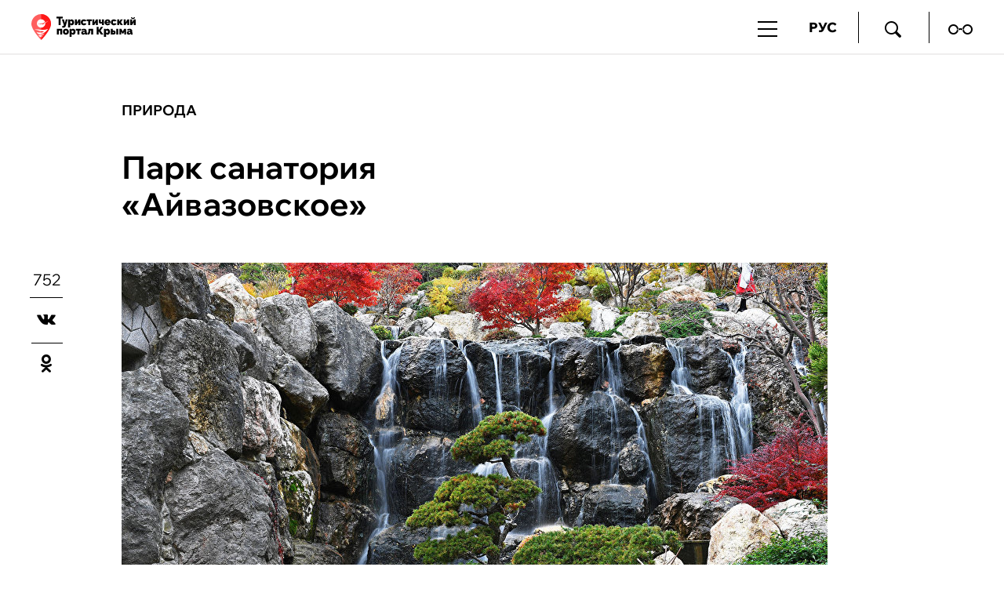

--- FILE ---
content_type: text/html; charset=utf-8
request_url: https://travelcrimea.com/priroda/20100307/37412.html
body_size: 17921
content:
<!DOCTYPE html SYSTEM "about:legacy-compat">
<!--[if lt IE 9]><html class="ie8" lang="ru"><![endif]--><!--[if IE 9 ]><html class="ie9" lang="ru"><![endif]--><!--[if gt IE 9]><!--><html lang="ru"><!--<![endif]--><head><meta http-equiv="Content-Type" content="text/html; charset=utf-8"><title>Парк санатория «Айвазовское» | Природа | Туристический портал Республики Крым</title><meta name="viewport" content="width=device-width, initial-scale=1.0"><meta http-equiv="X-UA-Compatible" content="IE=10"><meta name="msapplication-TileColor" content="#ffffff"><meta name="msapplication-config" content="/favicons/browserconfig.xml"><meta name="theme-color" content="#ffffff"><meta property="og:url" content="https://travelcrimea.com/priroda/20100307/37412.html"><meta property="og:title" content="Парк санатория «Айвазовское»"><meta name="description" content="Парк Айвазовское находится у подножия горы Медведь, входит в состав санатория «Айвазовское»."><meta property="og:description" content="Парк Айвазовское находится у подножия горы Медведь, входит в состав санатория «Айвазовское»."><meta name="keywords" content=""><meta property="og:image" content="https://travelcrimea.com/images/01/82/018269.jpg"><meta property="og:type" content="article"><meta property="og:site_name" content="Туристический портал Республики Крым"><meta property="article:published_time" content="2010-03-07T18:24:00+03:00"><meta property="article:modified_time" content="2020-09-09T12:43:55+03:00"><meta property="article:section" content="Природа"><link rel="apple-touch-icon" sizes="180x180" href="/favicons/apple-touch-icon.png"><link rel="icon" type="image/png" sizes="32x32" href="/favicons/favicon-32x32.png"><link rel="icon" type="image/png" sizes="16x16" href="/favicons/favicon-16x16.png"><link rel="manifest" href="/favicons/site.webmanifest"><link rel="mask-icon" href="/favicons/safari-pinned-tab.svg" color="#ff1818"><link rel="stylesheet" href="/css/common.css?29429a73"><link rel="canonical" href="/priroda/20100307/37412.html"><link rel="stylesheet" href="/css/article.css?b9d84424"><link rel="stylesheet" href="/css/rubric.css?d55cd392"><script src="/js/libs/jquery.min.js?3950de6d"></script><script src="/js/libs/jquery-migrate-1.2.1.min.js?74305232"></script><script src="/js/plugins/jquery.slick.min.js?3b41b3bc"></script><script src="/js/plugins/owl.carousel-2.2.0.min.js?7e097e87"></script><script src="/js/plugins/jquery.overlayScrollbars.min.js?376195d1"></script><script src="/js/plugins/jquery.scrollTo.min.js?32cb7351"></script><script src="/js/plugins/jquery.sticky-kit.min.js?82c0d080"></script><script src="/js/plugins/jquery.sticky-sidebar.fixed.min.js?d9651036"></script><script src="/js/plugins/PhotoSwipe/photoswipe.min.js?f89bad36"></script><script src="/js/plugins/PhotoSwipe/photoswipe-ui-default.min.js?9c351491"></script><script src="/js/common.min.js?dfc56ea2"></script><script src="/js/search.min.js?c6189241"></script><script src="https://yastatic.net/pcode/adfox/loader.js" crossorigin="anonymous"></script><script>window.yaContextCb=window.yaContextCb||[]</script><script src="https://yandex.ru/ads/system/context.js" async=""></script><script src="https://code-ya.jivosite.com/widget/2ec6xn9EW2" async=""></script><script src="/js/plugins/social-likes.min.js?54b9dfd4"></script><script src="/js/plugins/ria.sharebar.min.js?8ed82cb9"></script><script src="/js/plugins/jquery.waGetMore.min.js?64f38eaa"></script><script src="/js/plugins/ria.victorina.min.js?9259217d"></script><script src="/js/plugins/ria.vote.min.js?6ad6fd8f"></script></head><body class="layout layout_adaptive"><div class="counters counters_hidden"><!-- Google Tag Manager --><script>(function(w,d,s,l,i){w[l]=w[l]||[];w[l].push({'gtm.start': new Date().getTime(),event:'gtm.js'});var f=d.getElementsByTagName(s)[0], j=d.createElement(s),dl=l!='dataLayer'?'&l='+l:'';j.async=true;j.src= 'https://www.googletagmanager.com/gtm.js?id='+i+dl;f.parentNode.insertBefore(j,f); })(window,document,'script','dataLayer','GTM-W7DK8C6');</script><!-- End Google Tag Manager --><!-- Google Tag Manager (noscript) --><noscript><iframe src="https://www.googletagmanager.com/ns.html?id=GTM-W7DK8C6" height="0" width="0" style="display:none;visibility:hidden"></iframe></noscript><!-- End Google Tag Manager (noscript) --><!-- Yandex.Metrika counter --><script>(function(m,e,t,r,i,k,a){m[i]=m[i]||function(){(m[i].a=m[i].a||[]).push(arguments)}; m[i].l=1*new Date();k=e.createElement(t),a=e.getElementsByTagName(t)[0],k.async=1,k.src=r,a.parentNode.insertBefore(k,a)}) (window, document, "script", "https://mc.yandex.ru/metrika/tag.js?id=103350308", "ym"); ym(103350308, "init", { ssr:true, webvisor:true, clickmap:true, ecommerce:"dataLayer", accurateTrackBounce:true, trackLinks:true });</script><noscript><div><img src="https://mc.yandex.ru/watch/103350308" style="position:absolute; left:-9999px;" alt=""></div></noscript><!-- /Yandex.Metrika counter --><!-- Top.Mail.Ru counter --><script>var _tmr = window._tmr || (window._tmr = []); _tmr.push({id: "3463114", type: "pageView", start: (new Date()).getTime()}); (function (d, w, id) { if (d.getElementById(id)) return; var ts = d.createElement("script"); ts.type = "text/javascript"; ts.async = true; ts.id = id; ts.src = "https://top-fwz1.mail.ru/js/code.js"; var f = function () {var s = d.getElementsByTagName("script")[0]; s.parentNode.insertBefore(ts, s);}; if (w.opera == "[object Opera]") { d.addEventListener("DOMContentLoaded", f, false); } else { f(); } })(document, window, "tmr-code");</script><noscript><div><img src="https://top-fwz1.mail.ru/counter?id=3463114;js=na" style="position:absolute;left:-9999px;" alt="Top.Mail.Ru"></div></noscript><!-- /Top.Mail.Ru counter --><!-- LiveInternet --><script>new Image().src = "//counter.yadro.ru/hit?r"+ escape(document.referrer)+((typeof(screen)=="undefined")?"": ";s"+screen.width+"*"+screen.height+"*"+(screen.colorDepth? screen.colorDepth:screen.pixelDepth))+";u"+escape(document.URL)+ ";h"+escape(document.title.substring(0,150))+ ";"+Math.random();</script><!-- /LiveInternet --></div><aside class="banner banner_pos_12"><!--В head сайта один раз подключите библиотеку-->
<script src="https://yastatic.net/pcode/adfox/loader.js" crossorigin="anonymous"></script>

<!--AdFox START-->
<!--yandex_info@travelcrimea.com-->
<!--Площадка: travelcrimea.com / * / *-->
<!--Тип баннера: Произвольный размер-->
<!--Расположение: <верх страницы>-->
<div id="adfox_162263870477536564"></div>
<script>
    window.Ya.adfoxCode.create({
        ownerId: 333065,
        containerId: 'adfox_162263870477536564',
        params: {
            pp: 'g',
            ps: 'dthf',
            p2: 'hfox'
        }
    });
</script></aside><header class="header vcard"><div class="container"><a href="/" rel="home" title="Туристический портал Республики Крым" tabindex="1" class="header__logo fn org url"><img src="/i/logo_rus_black.svg" alt="Туристический портал Республики Крым"></a><div class="header__nav-button jsHamburger"></div><div class="header__search-button jsSearchButton"><i class="crimea-icon crimea-icon_loupe"></i></div><div class="header__nav jsNavMain header__nav_desktop"><nav class="navigator-main"><ul class="navigator-main__list"><li class="navigator-main__list-item"><a href="/novosti/">Новости</a></li><li class="navigator-main__list-item"><span class="navigator-main__list-btn"><p>Чем заняться</p></span><div class="navigator-main__list-wrap"></div><div class="navigator-main__list-in "><ul class="navigator-main__list-in-ul"><li class="navigator-main__list-in-item"><a href="/chem-zanyatsya/">Чем заняться</a></li><li class="navigator-main__list-in-item"><a href="/spa/">Оздоровление и СПА </a></li><li class="navigator-main__list-in-item"><a href="/gastroturizm/">Гастрономический туризм</a></li><li class="navigator-main__list-in-item"><a href="/deti/">С детьми </a></li><li class="navigator-main__list-in-item"><a href="/sport/">Спорт и экстрим</a></li>
							</ul><ul class="navigator-main__list-in-ul">
						<li class="navigator-main__list-in-item"><a href="/marshrut/">Туристические маршруты</a></li><li class="navigator-main__list-in-item"><a href="/priroda/">Природа</a></li><li class="navigator-main__list-in-item"><a href="/kultura/">История и культура</a></li><li class="navigator-main__list-in-item"><a href="/voinskay-slava/">Места воинской славы</a></li><li class="navigator-main__list-in-item"><a href="/svyatiny/">Паломнический туризм</a></li>
							</ul><ul class="navigator-main__list-in-ul">
						<li class="navigator-main__list-in-item"><a href="/plyazh/">Пляжи</a></li></ul></div></li><li class="navigator-main__list-item"><span class="navigator-main__list-btn"><p>Куда поехать</p></span><div class="navigator-main__list-wrap"></div><div class="navigator-main__list-in "><ul class="navigator-main__list-in-ul"><li class="navigator-main__list-in-item"><a href="/kuda-poehat/">Куда поехать</a></li><li class="navigator-main__list-in-item"><a href="/yalta/">Ялта</a></li><li class="navigator-main__list-in-item"><a href="/sevastopol/">Севастополь</a></li><li class="navigator-main__list-in-item"><a href="/alushta/">Алушта</a></li><li class="navigator-main__list-in-item"><a href="/simferopol/">Симферополь</a></li>
							</ul><ul class="navigator-main__list-in-ul">
						<li class="navigator-main__list-in-item"><a href="/yevpatoria/">Евпатория</a></li><li class="navigator-main__list-in-item"><a href="/feodosia/">Феодосия</a></li><li class="navigator-main__list-in-item"><a href="/saki/">Саки</a></li><li class="navigator-main__list-in-item"><a href="/kerch/">Керчь</a></li><li class="navigator-main__list-in-item"><a href="/bakhchisaray/">Бахчисарай</a></li>
							</ul><ul class="navigator-main__list-in-ul">
						<li class="navigator-main__list-in-item"><a href="/koktebel/">Коктебель</a></li><li class="navigator-main__list-in-item"><a href="/sudak/">Судак</a></li><li class="navigator-main__list-in-item"><a href="/novyjsvet/">Новый Свет</a></li><li class="navigator-main__list-in-item"><a href="/belogorsk/">Белогорск</a></li><li class="navigator-main__list-in-item"><a href="/leninskiy-rayon/">Ленинский район</a></li>
							</ul><ul class="navigator-main__list-in-ul">
						<li class="navigator-main__list-in-item"><a href="/chernomorskiy-rayon/">Черноморский район</a></li></ul></div></li><li class="navigator-main__list-item"><span class="navigator-main__list-btn"><p>Где остановиться </p></span><div class="navigator-main__list-wrap"></div><div class="navigator-main__list-in "><ul class="navigator-main__list-in-ul"><li class="navigator-main__list-in-item"><a href="/gde-ostanovitsa/">Где остановиться </a></li><li class="navigator-main__list-in-item"><a href="/sanatorii/">Санатории</a></li><li class="navigator-main__list-in-item"><a href="/oteli/">Отели</a></li><li class="navigator-main__list-in-item"><a href="/mini-oteli/">Гостевые дома</a></li><li class="navigator-main__list-in-item"><a href="/kempingi/">Кемпинги</a></li>
							</ul><ul class="navigator-main__list-in-ul">
						<li class="navigator-main__list-in-item"><a href="/aktsiya/">Акции</a></li><li class="navigator-main__list-in-item"><a href="/gde-ostanovitsa_interesno/">Это интересно</a></li></ul></div></li><li class="navigator-main__list-item"><span class="navigator-main__list-btn"><p>Бизнес</p></span><div class="navigator-main__list-wrap"></div><div class="navigator-main__list-in navigator-main__list-in_alone"><ul class="navigator-main__list-in-ul"><li class="navigator-main__list-in-item"><a href="/business/">Бизнес</a></li><li class="navigator-main__list-in-item"><a href="/business_news/">Всё о турбизнесе</a></li><li class="navigator-main__list-in-item"><a href="/nationalproject_tourism/">Нацпроект туризм</a></li></ul></div></li><li class="navigator-main__list-item"><a href="https://travelcrimea.com/tic/20230629/2873939.html">Видеоканал </a></li><li class="navigator-main__list-item"><span class="navigator-main__list-btn"><p>Мультимедиа</p></span><div class="navigator-main__list-wrap"></div><div class="navigator-main__list-in "><ul class="navigator-main__list-in-ul"><li class="navigator-main__list-in-item"><a href="/multimedia/">Мультимедиа</a></li><li class="navigator-main__list-in-item"><a href="/specproject/">Спецпроекты</a></li><li class="navigator-main__list-in-item"><a href="/victorina/">Викторины</a></li><li class="navigator-main__list-in-item"><a href="/3d_crimea/"> Крым в 3D </a></li><li class="navigator-main__list-in-item"><a href="/foto/">Фотографии</a></li>
							</ul><ul class="navigator-main__list-in-ul">
						<li class="navigator-main__list-in-item"><a href="/videos/">Видео</a></li><li class="navigator-main__list-in-item"><a href="/statiy/">Статьи</a></li><li class="navigator-main__list-in-item"><a href="/infographics/">Инфографики</a></li></ul></div></li><li class="navigator-main__list-item"><span class="navigator-main__list-btn"><p>Афиша</p></span><div class="navigator-main__list-wrap"></div><div class="navigator-main__list-in "><ul class="navigator-main__list-in-ul"><li class="navigator-main__list-in-item"><a href="/afisha/">Афиша</a></li><li class="navigator-main__list-in-item"><a href="/festival-afisha/">Фестивали</a></li><li class="navigator-main__list-in-item"><a href="/muzika-afisha/">Концерты</a></li><li class="navigator-main__list-in-item"><a href="/gastro-afisha/">Гастрономия</a></li><li class="navigator-main__list-in-item"><a href="/teatr-afisha/">Театр</a></li>
							</ul><ul class="navigator-main__list-in-ul">
						<li class="navigator-main__list-in-item"><a href="/hotel-afisha/">В отелях</a></li><li class="navigator-main__list-in-item"><a href="/sport-afisha/">Спорт</a></li></ul></div></li><li class="navigator-main__list-item"><span class="navigator-main__list-btn"><p>Помощь</p></span><div class="navigator-main__list-wrap"></div><div class="navigator-main__list-in navigator-main__list-in_alone"><ul class="navigator-main__list-in-ul"><li class="navigator-main__list-in-item"><a href="/help/">Помощь</a></li><li class="navigator-main__list-in-item"><a href="/transport/">Транспорт</a></li><li class="navigator-main__list-in-item"><a href="/svyaz/">Cвязь</a></li><li class="navigator-main__list-in-item"><a href="/dengi/">Деньги</a></li><li class="navigator-main__list-in-item"><a href="/tic/">«Гостеприимный Крым»</a></li></ul></div></li></ul></nav></div><div class="header__menu jsMenuHeader"><ul class="header__menu-list"><li class="header__menu-item header__menu-item_lang">РУС<ul class="header__menu-lang"><li><span>РУС</span></li><li><a href="https://en.travelcrimea.com">ENG</a></li><li><a href="https://cn.travelcrimea.com">中文</a></li></ul></li><li class="header__menu-item header__menu-item_search jsSearchButton"><a href="#"><i class="crimea-icon crimea-icon_loupe"></i></a></li><li class="header__menu-item header__menu-item_tight"><a href="https://special.travelcrimea.com"><i class="crimea-icon crimea-icon_vision"></i></a></li></ul></div></div><div class="navigator-main-fake-container"><div class="navigator-main-fake-wrapper"><nav class="navigator-main-fake"><ul class="navigator-main-fake__list"><li class="navigator-main-fake__list-item"><span class="navigator-main-fake__list-btn"><p>Новости</p></span></li><li class="navigator-main-fake__list-item"><span class="navigator-main-fake__list-btn"><p>Чем заняться</p></span></li><li class="navigator-main-fake__list-item"><span class="navigator-main-fake__list-btn"><p>Куда поехать</p></span></li><li class="navigator-main-fake__list-item"><span class="navigator-main-fake__list-btn"><p>Где остановиться </p></span></li><li class="navigator-main-fake__list-item"><span class="navigator-main-fake__list-btn"><p>Бизнес</p></span></li><li class="navigator-main-fake__list-item"><span class="navigator-main-fake__list-btn"><p>Видеоканал </p></span></li><li class="navigator-main-fake__list-item"><span class="navigator-main-fake__list-btn"><p>Мультимедиа</p></span></li><li class="navigator-main-fake__list-item"><span class="navigator-main-fake__list-btn"><p>Афиша</p></span></li><li class="navigator-main-fake__list-item"><span class="navigator-main-fake__list-btn"><p>Помощь</p></span></li></ul></nav></div></div></header><main class="main"><article class="article"><div class="container"><div class="article-header__wrap"><header class="article-header"><a href="/priroda/" class="article-header__rubric">Природа</a><h1 class="article-header__title">Парк санатория «Айвазовское»</h1></header></div></div><div class="article__main container"><div class="article__main-left sticky-sidebar-kit"><div class="b-sharebar__counter">752</div><div class="b-sharebar b-sharebar__default b-sharebar__mobile-fixed" data-url="https://travelcrimea.com/priroda/20100307/37412.html"></div><script>if ($.fn.riaSharebar instanceof Function) { $('.b-sharebar__default').riaSharebar(); }</script></div><div class="article__main-content-parent"><figure class="article__main-media"><img src="/images/01/82/018272.jpg" width="900" height="500" alt="Парк Айвазовское" title="Парк Айвазовское" class="article-header__media-image"><footer class="article-header__media-footer"><figcaption class="article-header__media-caption">Парк Айвазовское</figcaption><div class="article-header__media-copyright">RIA Novosti, Алексей Мальгавко</div></footer></figure><div class="article__main-content-body" id="main-banner"><aside class="article__main-aside sticky-sidebar-body"><div class="sidebar"><div class="b-block"><aside class="banner banner_pos_3"><div id="unit_94887"><a href="http://smi2.ru/" >Новости СМИ2</a></div>
<script type="text/javascript" charset="utf-8">
  (function() {
    var sc = document.createElement('script'); sc.type = 'text/javascript'; sc.async = true;
    sc.src = '//smi2.ru/data/js/94887.js'; sc.charset = 'utf-8';
    var s = document.getElementsByTagName('script')[0]; s.parentNode.insertBefore(sc, s);
  }());
</script>
</aside></div><div class="b-block"><aside class="banner banner_pos_11"><!--AdFox START-->
<!--yandex_info@travelcrimea.com-->
<!--Площадка: travelcrimea.com / * / *-->
<!--Тип баннера: Под партнеркой (300px)-->
<!--Расположение: низ страницы-->
<div id="adfox_174435876863873550"></div>
<script>
    window.yaContextCb.push(()=>{
        Ya.adfoxCode.create({
            ownerId: 333065,
            containerId: 'adfox_174435876863873550',
            params: {
                pp: 'i',
                ps: 'dthf',
                p2: 'gxuj'
            }
        })
    })
</script>
</aside></div></div></aside><div class="article__main-content"><section class="article-body"><p>Парк находится у&nbsp;подножия Медведь-горы и&nbsp;входит в&nbsp;состав санатория &laquo;Айвазовское&raquo;. Заложен в&nbsp;1960-х годах, позже был заброшен. В 2003 году парком занялся известный ландшафтный архитектор Анненков. Новой концепцией парка стали мифы и&nbsp;легенды полуострова. Сегодня в&nbsp;нём есть уголки, посвящённые истории Тавриды, Пушкину, Айвазовскому, народам Крыма. На его территории также разбит японский сад площадью около&nbsp;1 га.</p>
<p>&nbsp;</p></section><footer class="article-footer"><div class="article-footer__subscription article-footer__subscription_1"><div class="article-footer__subscription-title">Хотите быть в курсе самых интересных туристических новостей Крыма?</div><form action="https://ru.msndr.net/subscriptions/fdd974ab0ea76019185033d745e3c55b/form" charset="UTF-8" method="post" class="article-footer__subscription-form"><input type="text" name="recipient[email]" id="recipient_email" value="" placeholder="Адрес вашей почты" required="required" class="article-footer__subscription-input"><button type="submit" class="article-footer__subscription-button">Подписаться</button></form><div class="article-footer__subscription-nice">Поздравляем! Письмо с подтверждением отправлено на ваш электронный адрес. Перейдите по ссылке из письма, чтобы подтвердить подписку</div></div><a class="article-footer__social article-footer__social_telegram" href="https://t.me/travelcrimea_life">Telegram-канал для туристов<i class="crimea-icon crimea-icon_social-telegram"></i></a><div class="b-block"><aside class="banner banner_pos_10">

<!--AdFox START-->
<!--yandex_info@travelcrimea.com-->
<!--Площадка: travelcrimea.com / * / *-->
<!--Тип баннера: Под кнопкой соцсетей-->
<!--Расположение: <середина страницы>-->
<div id="adfox_162875467882285146"></div>
<script>
    window.yaContextCb.push(()=>{
        Ya.adfoxCode.create({
            ownerId: 333065,
        containerId: 'adfox_162875467882285146',
            params: {
                pp: 'h',
            ps: 'dthf',
            p2: 'hhvr'
            }
        })
    })
</script>
</aside></div><div class="article-info"><ul class="article-info__list"><li class="article-info__list-item"><p class="title">Расположение:</p><p class="value">г. Алушта, пгт. Партенит, ул. Васильченко, д.1А</p></li><li class="article-info__list-item"><p class="title">Название:</p><p class="value">Парк санатория «Айвазовское»</p></li><li class="article-info__list-item"><p class="title">Телефон:</p><p class="value">+7(978)9178954</p></li><li class="article-info__list-item"><p class="title">Сайт:</p><p class="value"><a href="http://%D0%B0%D0%B9%D0%B2%D0%B0%D0%B7%D0%BE%D0%B2%D1%81%D0%BA%D0%BE%D0%B5.%D1%80%D1%84" target="_blank">http://айвазовское.рф</a></p></li></ul><div class="article-info__button"><a href="javascript:void(0);" class="mapNav" data-article-id="37412">Посмотреть на карте</a></div><script>$('.article-info__list-item_collapsible').on('click', '.title', function() { var $item = $(this).closest('.article-info__list-item_collapsible'); $item.toggleClass('active'); $item.find('.value').slideToggle(); });</script></div></footer></div><div class="clear"></div></div><script>setTimeout(function(){ $('.sticky-sidebar-body').stickySidebar({ topSpacing: 90, bottomSpacing: 20, containerSelector: '.article__main-content-body', innerWrapperSelector: '.sidebar__inner' }); }, 4000);</script></div></div></article><div class="banner-block-adaptive container"><div class="b-block"><aside class="banner banner_pos_4"><!--AdFox START-->
<!--yandex_info@travelcrimea.com-->
<!--Площадка: travelcrimea.com / * / *-->
<!--Тип баннера: 432*300 (моб)-->
<!--Расположение: <низ страницы>-->
<div id="adfox_157666400659238768"></div>
<script>
    window.Ya.adfoxCode.create({
        ownerId: 333065,
        containerId: 'adfox_157666400659238768',
        params: {
            pp: 'i',
            ps: 'dthf',
            p2: 'gqpn'
        }
    });
</script></aside></div></div><div class="b-block container"><aside class="banner banner_pos_8">
<div id="unit_94886"><a href="http://smi2.ru/" >Новости СМИ2</a></div>
<script type="text/javascript" charset="utf-8">
  (function() {
    var sc = document.createElement('script'); sc.type = 'text/javascript'; sc.async = true;
    sc.src = '//smi2.ru/data/js/94886.js'; sc.charset = 'utf-8';
    var s = document.getElementsByTagName('script')[0]; s.parentNode.insertBefore(sc, s);
  }());
</script></aside><aside class="banner banner_pos_9"><div id="unit_94911"><a href="http://mirtesen.ru/" >Новости МирТесен</a></div>
<script type="text/javascript" charset="utf-8">
  (function() {
    var sc = document.createElement('script'); sc.type = 'text/javascript'; sc.async = true;
    sc.src = '//news.mirtesen.ru/data/js/94911.js'; sc.charset = 'utf-8';
    var s = document.getElementsByTagName('script')[0]; s.parentNode.insertBefore(sc, s);
  }());
</script></aside></div><section class="chem-zanyatsya"><div class="chem-zanyatsya__container container"><h2 class="chem-zanyatsya__title"><a href="/chem-zanyatsya/">Чем заняться</a><span>Новые материалы</span></h2><div class="chem-zanyatsya__items"><div class="chem-zanyatsya__item"><figure class="chem-zanyatsya__item-img"><a href="/chem-zanyatsya/20260112/3937160.html"><picture><source media="(max-width: 767px)" srcset="/images/252/12/2521223.jpg"></source><source media="(max-width: 1023px)" srcset="/images/252/12/2521232.jpg"></source><img src="/images/252/11/2521198.jpg" alt="Что открылось в Крыму в 2025 году: главные новинки для туристов" title="Что открылось в Крыму в 2025 году: главные новинки для туристов"></picture></a></figure><div class="chem-zanyatsya__item-blocktext"><a href="/chem-zanyatsya/" class="chem-zanyatsya__item-rubric">Чем заняться</a><a href="/chem-zanyatsya/20260112/3937160.html" class="chem-zanyatsya__item-title">Что открылось в Крыму в 2025 году: главные новинки для туристов</a></div></div><div class="chem-zanyatsya__item"><figure class="chem-zanyatsya__item-img"><a href="/chem-zanyatsya/20260112/2165453.html"><picture><source media="(max-width: 767px)" srcset="/images/221/18/2211848.jpg"></source><source media="(max-width: 1023px)" srcset="/images/221/18/2211831.jpg"></source><img src="/images/221/18/2211849.jpg" alt="Моменты счастья: 10 причин приехать в Крым зимой" title="Моменты счастья: 10 причин приехать в Крым зимой"></picture></a></figure><div class="chem-zanyatsya__item-blocktext"><a href="/chem-zanyatsya/" class="chem-zanyatsya__item-rubric">Чем заняться</a><a href="/chem-zanyatsya/20260112/2165453.html" class="chem-zanyatsya__item-title">Моменты счастья: 10 причин приехать в Крым зимой</a></div></div><div class="chem-zanyatsya__item"><figure class="chem-zanyatsya__item-img"><a href="/priroda/20260111/2187814.html"><picture><source media="(max-width: 767px)" srcset="/images/350/93/3509373.jpg"></source><source media="(max-width: 1023px)" srcset="/images/350/93/3509355.jpg"></source><img src="/images/350/93/3509348.jpg" alt="В объятиях первозданной природы: топ заповедников Крыма и правила их посещения" title="В объятиях первозданной природы: топ заповедников Крыма и правила их посещения"></picture></a></figure><div class="chem-zanyatsya__item-blocktext"><a href="/priroda/" class="chem-zanyatsya__item-rubric">Природа</a><a href="/priroda/20260111/2187814.html" class="chem-zanyatsya__item-title">В объятиях первозданной природы: топ заповедников Крыма и правила их посещения</a></div></div><div class="clear"></div></div><div class="rubric__block-list"><aside class="rubric__main-aside sticky-sidebar-kit_block"><div class="sidebar"><div class="b-block"><aside class="banner banner_pos_7"><!--AdFox START-->
<!--yandex_info@travelcrimea.com-->
<!--Площадка: travelcrimea.com / * / *-->
<!--Тип баннера: 300*600-->
<!--Расположение: <верх страницы>-->
<div id="adfox_157649980121843960"></div>
<script>
    window.Ya.adfoxCode.create({
        ownerId: 333065,
        containerId: 'adfox_157649980121843960',
        params: {
            pp: 'g',
            ps: 'dthf',
            p2: 'gqmm'
        }
    });
</script></aside></div></div></aside><div class="rubric__main-content"><section class="rubric-list" id="rubric-list"><article class="rubric-list__article"><a href="/chem-zanyatsya/20260112/3937160.html" class="rubric-list__article-media"><picture><source media="(max-width: 480px)" srcset="/images/252/12/2521211.jpg"></source><source media="(max-width: 768px)" srcset="/images/252/12/2521206.jpg"></source><img src="/images/252/12/2521211.jpg" alt="Что открылось в Крыму в 2025 году: главные новинки для туристов" title="Что открылось в Крыму в 2025 году: главные новинки для туристов"></picture></a><div class="rubric-list__article-content"><div class="rubric-list__article-rubric"><a href="/chem-zanyatsya/">Чем заняться</a></div><div class="rubric-list__article-title"><a href="/chem-zanyatsya/20260112/3937160.html">Что открылось в Крыму в 2025 году: главные новинки для туристов</a></div><p class="rubric-list__article-announce rubric-list__article-announce_row3"><a href="/chem-zanyatsya/20260112/3937160.html">Ушедший год ознаменовался для Крыма новыми туристическими магнитами. В их числе – музеи, пляжи, парки, культурно-развлекательные центры, турмаршруты, рестораны. Знаковым событием для автопутешественников стал запуск движения по новой трассе от «Тавриды» к ЮБК в обход Симферополя. Турпортал Travel Crimea собрал главные новинки 2025 года.</a></p></div></article><article class="rubric-list__article"><a href="/chem-zanyatsya/20260112/2165453.html" class="rubric-list__article-media"><picture><source media="(max-width: 480px)" srcset="/images/221/18/2211837.jpg"></source><source media="(max-width: 768px)" srcset="/images/221/18/2211832.jpg"></source><img src="/images/221/18/2211837.jpg" alt="Моменты счастья: 10 причин приехать в Крым зимой" title="Моменты счастья: 10 причин приехать в Крым зимой"></picture></a><div class="rubric-list__article-content"><div class="rubric-list__article-rubric"><a href="/chem-zanyatsya/">Чем заняться</a></div><div class="rubric-list__article-title"><a href="/chem-zanyatsya/20260112/2165453.html">Моменты счастья: 10 причин приехать в Крым зимой</a></div><p class="rubric-list__article-announce rubric-list__article-announce_row2"><a href="/chem-zanyatsya/20260112/2165453.html">Зимний Крым богат на развлечения. Погода здесь выгодно отличается от материковой – она, как правило, «плюсовая» и часто солнечная. Поэтому можно ощутить контраст, например, взглянув с заснеженной горы на зеленеющее побережье. А ещё можно оздоровиться, культурно просветиться и побаловать себя гастрономическими изысками.</a></p></div></article><article class="rubric-list__article"><a href="/priroda/20260111/2187814.html" class="rubric-list__article-media"><picture><source media="(max-width: 480px)" srcset="/images/350/93/3509361.jpg"></source><source media="(max-width: 768px)" srcset="/images/350/93/3509356.jpg"></source><img src="/images/350/93/3509361.jpg" alt="В объятиях первозданной природы: топ заповедников Крыма и правила их посещения" title="В объятиях первозданной природы: топ заповедников Крыма и правила их посещения"></picture></a><div class="rubric-list__article-content"><div class="rubric-list__article-rubric"><a href="/priroda/">Природа</a></div><div class="rubric-list__article-title"><a href="/priroda/20260111/2187814.html">В объятиях первозданной природы: топ заповедников Крыма и правила их посещения</a></div><p class="rubric-list__article-announce rubric-list__article-announce_row3"><a href="/priroda/20260111/2187814.html">Гордостью Крыма и популярными туристическими локациями являются заповедники Ялтинский горно-лесной, Опукский, Казантипский, Карадагский, а также Национальный парк «Крымский». Все они находятся в федеральном подчинении. Какие маршруты на их территории доступны для посещения и как на них побывать – читайте в нашем материале.</a></p></div></article><article class="rubric-list__article"><a href="/svyatiny_interesno/20260110/3249535.html" class="rubric-list__article-media"><picture><source media="(max-width: 480px)" srcset="/images/324/99/3249922.jpg"></source><source media="(max-width: 768px)" srcset="/images/324/99/3249917.jpg"></source><img src="/images/324/99/3249922.jpg" alt="Живая вода Крыма, или Где на полуострове есть целебные источники" title="Живая вода Крыма, или Где на полуострове есть целебные источники"></picture></a><div class="rubric-list__article-content"><div class="rubric-list__article-rubric"><a href="/svyatiny_interesno/">Это интересно</a></div><div class="rubric-list__article-title"><a href="/svyatiny_interesno/20260110/3249535.html">Живая вода Крыма, или Где на полуострове есть целебные источники</a></div><p class="rubric-list__article-announce rubric-list__article-announce_row3"><a href="/svyatiny_interesno/20260110/3249535.html">Крым богат минеральными водами, которые тысячи лет оказывают своё лечебное действие на организм человека. Одни избавляют от простудных заболеваний, другие успокаивают нервы и снижают давление. Всего на полуострове более 100 целебных источников, многие из них почитаются как святые. О том, куда ехать за «водным чудом», – в нашем материале.</a></p></div></article><article class="rubric-list__article"><a href="/chem-zanyatsya/20260109/3101586.html" class="rubric-list__article-media"><picture><source media="(max-width: 480px)" srcset="/images/269/14/2691453.jpg"></source><source media="(max-width: 768px)" srcset="/images/268/79/2687951.jpg"></source><img src="/images/269/14/2691453.jpg" alt="Топ мест Крыма для загадывания желаний: источники, горы и скалы" title="Топ мест Крыма для загадывания желаний: источники, горы и скалы"></picture></a><div class="rubric-list__article-content"><div class="rubric-list__article-rubric"><a href="/chem-zanyatsya/">Чем заняться</a></div><div class="rubric-list__article-title"><a href="/chem-zanyatsya/20260109/3101586.html">Топ мест Крыма для загадывания желаний: источники, горы и скалы</a></div><p class="rubric-list__article-announce rubric-list__article-announce_row3"><a href="/chem-zanyatsya/20260109/3101586.html">Уезжая из Крыма, принято бросать монетку в море и загадывать желание. Считается, что это непременно принесёт удачу. Однако на полуострове есть несколько локаций, куда приезжают целенаправленно для того, чтобы попросить об исполнении заветной мечты. Где это лучше всего сделать, читайте в нашем материале.</a></p></div></article><footer class="rubric-list__get-more"><a class="input-button b-btn m-more " href="/chem-zanyatsya/20100307/37412.html?article_date=20100307&amp;article_id=37412&amp;id=3101586&amp;date=20260109T093000" data-url="/ajax/article/get.html?list_sid=chem-zanyatsya&amp;article_date=20100307&amp;article_id=37412&amp;id=3101586&amp;date=20260109T093000" rel="next">Еще материалы</a></footer></section><script>$("#rubric-list").waGetMore({ link: ".rubric-list__get-more > a", wrapper: ".rubric-list__get-more" });</script></div><div class="clear"></div></div></div></section><div class="bottom"><div class="b-block container"><aside class="banner banner_pos_13">
<!--AdFox START-->
<!--yandex_info@travelcrimea.com-->
<!--Площадка: travelcrimea.com / * / *-->
<!--Тип баннера: Баннер под картой-->
<!--Расположение: <середина страницы>-->
<div id="adfox_163178150500193743"></div>
<script>
    window.yaContextCb.push(()=>{
        Ya.adfoxCode.create({
            ownerId: 333065,
        containerId: 'adfox_163178150500193743',
            params: {
                pp: 'h',
            ps: 'dthf',
            p2: 'hitu'
            }
        })
    })
</script>
</aside></div><section class="interesting-places"><div class="interesting-places__container container"><h2 class="interesting-places__title">Интересные места</h2><div class="interesting-places__slider"><div class="interesting-places__slider-slick"><div class="interesting-places__slider-slide"><figure><a href="/priroda/20100304/19269.html"><img src="/images/15/70/157052.jpg" width="" height="" alt="Чернореченский каньон" title="Чернореченский каньон"></a><figcaption><a href="/priroda/20100304/19269.html">Чернореченский каньон</a></figcaption></figure><a href="javascript:void(0);" class="interesting-places__slider-slide-button mapNav" data-article-id="19269">На карте</a></div><div class="interesting-places__slider-slide"><figure><a href="/priroda/20100126/1718023.html"><img src="/images/140/78/1407830.jpg" width="" height="" alt="Синяя бухта" title="Синяя бухта"></a><figcaption><a href="/priroda/20100126/1718023.html">Синяя (Разбойничья) бухта</a></figcaption></figure><a href="javascript:void(0);" class="interesting-places__slider-slide-button mapNav" data-article-id="1718023">На карте</a></div><div class="interesting-places__slider-slide"><figure><a href="/kultura/20100228/6408.html"><img src="/images/25/41/254146.jpg" width="" height="" alt="Монастырь Сурб-Хач" title="Монастырь Сурб-Хач"></a><figcaption><a href="/kultura/20100228/6408.html">Монастырь Сурб-Хач</a></figcaption></figure><a href="javascript:void(0);" class="interesting-places__slider-slide-button mapNav" data-article-id="6408">На карте</a></div><div class="interesting-places__slider-slide"><figure><a href="/priroda/20100305/24789.html"><img src="/images/01/45/014573.jpg" width="" height="" alt="Харакский парк" title="Харакский парк"></a><figcaption><a href="/priroda/20100305/24789.html">Харакский парк</a></figcaption></figure><a href="javascript:void(0);" class="interesting-places__slider-slide-button mapNav" data-article-id="24789">На карте</a></div><div class="interesting-places__slider-slide"><figure><a href="/kultura/20100304/19354.html"><img src="/images/171/71/1717178.jpg" width="" height="" alt="Дом-музей Чехова" title="Дом-музей Чехова"></a><figcaption><a href="/kultura/20100304/19354.html">Дом-музей А.П.Чехова</a></figcaption></figure><a href="javascript:void(0);" class="interesting-places__slider-slide-button mapNav" data-article-id="19354">На карте</a></div><div class="interesting-places__slider-slide"><figure><a href="/priroda/20101119/679486.html"><img src="/images/137/87/1378742.jpg" width="" height="" alt="Гора Караул-Оба" title="Гора Караул-Оба"></a><figcaption><a href="/priroda/20101119/679486.html">Гора Караул-Оба</a></figcaption></figure><a href="javascript:void(0);" class="interesting-places__slider-slide-button mapNav" data-article-id="679486">На карте</a></div><div class="interesting-places__slider-slide"><figure><a href="/kultura/20100704/185801.html"><img src="/images/18/57/185764.jpg" width="" height="" alt="Алуштинский аквариум" title="Алуштинский аквариум"></a><figcaption><a href="/kultura/20100704/185801.html">Алуштинский аквариум</a></figcaption></figure><a href="javascript:void(0);" class="interesting-places__slider-slide-button mapNav" data-article-id="185801">На карте</a></div><div class="interesting-places__slider-slide"><figure><a href="/kultura/20100307/31492.html"><img src="/images/22/89/228957.jpg" width="" height="" alt="Дом-музей Волошина" title="Дом-музей Волошина"></a><figcaption><a href="/kultura/20100307/31492.html">Дом-музей Волошина</a></figcaption></figure><a href="javascript:void(0);" class="interesting-places__slider-slide-button mapNav" data-article-id="31492">На карте</a></div><div class="interesting-places__slider-slide"><figure><a href="/kultura/20100306/26884.html"><img src="/images/01/25/012533.jpg" width="" height="" alt="Крепость Каламита" title="Крепость Каламита"></a><figcaption><a href="/kultura/20100306/26884.html">Крепость Каламита</a></figcaption></figure><a href="javascript:void(0);" class="interesting-places__slider-slide-button mapNav" data-article-id="26884">На карте</a></div><div class="interesting-places__slider-slide"><figure><a href="/kultura/20100228/6274.html"><img src="/images/02/03/020357.jpg" width="" height="" alt="Юсуповская мечеть" title="Юсуповская мечеть"></a><figcaption><a href="/kultura/20100228/6274.html">Юсуповская мечеть</a></figcaption></figure><a href="javascript:void(0);" class="interesting-places__slider-slide-button mapNav" data-article-id="6274">На карте</a></div><div class="interesting-places__slider-slide"><figure><a href="/priroda/20100304/19321.html"><img src="/images/00/98/009823.jpg" width="" height="" alt="Водопад Учан-Су" title="Водопад Учан-Су"></a><figcaption><a href="/priroda/20100304/19321.html">Водопад Учан-Су</a></figcaption></figure><a href="javascript:void(0);" class="interesting-places__slider-slide-button mapNav" data-article-id="19321">На карте</a></div><div class="interesting-places__slider-slide"><figure><a href="/kultura/20100306/26851.html"><img src="/images/00/53/005355.jpg" width="" height="" alt="Текие дервишей" title="Текие дервишей"></a><figcaption><a href="/kultura/20100306/26851.html">Текие дервишей</a></figcaption></figure><a href="javascript:void(0);" class="interesting-places__slider-slide-button mapNav" data-article-id="26851">На карте</a></div><div class="interesting-places__slider-slide"><figure><a href="/priroda/20100310/1788814.html"><img src="/images/178/87/1788758.jpg" width="" height="" alt="Гора Бака-Таш" title="Гора Бака-Таш"></a><figcaption><a href="/priroda/20100310/1788814.html">Гора Бака-Таш</a></figcaption></figure><a href="javascript:void(0);" class="interesting-places__slider-slide-button mapNav" data-article-id="1788814">На карте</a></div><div class="interesting-places__slider-slide"><figure><figcaption><a href="/kultura/20100919/445906.html">Фонтан «Доброму гению»</a></figcaption></figure><a href="javascript:void(0);" class="interesting-places__slider-slide-button mapNav" data-article-id="445906">На карте</a></div></div></div></div><script>$(function() { $('.interesting-places__slider-slick').slick({ slidesToShow: 4, responsive: [ { breakpoint: 1024, settings: { slidesToShow: 3 } }, { breakpoint: 768, settings: { slidesToShow: 1 } } ] }).on('setPosition', adjustSlickSlidesHeight); adjustSlickSlidesHeight(); });</script></section><div class="b-block container"><aside class="banner banner_pos_5">

<!--AdFox START-->
<!--yandex_info@travelcrimea.com-->
<!--Площадка: travelcrimea.com / * / *-->
<!--Тип баннера: 1356*240-->
<!--Расположение: <середина страницы>-->
<div id="adfox_157648664039914273"></div>
<script>
    window.Ya.adfoxCode.create({
        ownerId: 333065,
        containerId: 'adfox_157648664039914273',
        params: {
            pp: 'h',
            ps: 'dthf',
            p2: 'gqpm'
        }
    });
</script></aside></div><section class="popular"><div class="popular__container container"><h2 class="popular__title">Популярное</h2><div class="popular__items"><div class="popular__item"><figure class="popular__item-img"><a href="/sport_interesno/20251120/3061899.html"><img src="/images/68/15/681524.jpg" width="440" height="490" alt="Ледовый каток" title="Ледовый каток"></a><a href="/sport_interesno/20251120/3061899.html" class="popular__item_adaptive"><img src="/images/68/15/681503.jpg" width="432" height="335" alt="Ледовый каток" title="Ледовый каток"></a></figure><div class="popular__item-blocktext popular__item-blocktext_mini"><a href="/sport_interesno/" class="popular__item-rubric">Это интересно</a><a href="/sport_interesno/20251120/3061899.html" class="popular__item-title">Ледовые катки Крыма: где покататься на коньках и сыграть в хоккей</a></div></div><div class="popular__item"><figure class="popular__item-img"><a href="/mini-oteli_interesno/20251003/3836782.html"><img src="/images/383/69/3836924.jpg" width="440" height="490" alt="Гостевой дом «Эльмарин»" title="Гостевой дом «Эльмарин»"></a><a href="/mini-oteli_interesno/20251003/3836782.html" class="popular__item_adaptive"><img src="/images/383/69/3836925.jpg" width="432" height="335" alt="Гостевой дом «Эльмарин»" title="Гостевой дом «Эльмарин»"></a></figure><div class="popular__item-blocktext popular__item-blocktext_mini"><a href="/mini-oteli_interesno/" class="popular__item-rubric">Это интересно</a><a href="/mini-oteli_interesno/20251003/3836782.html" class="popular__item-title">Топ-10 гостевых домов в Крыму, работающих круглогодично</a></div></div><div class="popular__item"><figure class="popular__item-img"><a href="/help/20250425/2308971.html"><img src="/images/229/74/2297453.jpg" width="440" height="1000" alt="Поезд на Крымском мосту" title="Поезд на Крымском мосту"></a><a href="/help/20250425/2308971.html" class="popular__item-img_album"><img src="/images/229/73/2297371.jpg" width="900" height="490" alt="Поезд на Крымском мосту" title="Поезд на Крымском мосту"></a><a href="/help/20250425/2308971.html" class="popular__item_adaptive"><img src="/images/229/73/2297395.jpg" width="432" height="335" alt="Поезд на Крымском мосту" title="Поезд на Крымском мосту"></a></figure><div class="popular__item-blocktext popular__item-blocktext_mini"><a href="/help/" class="popular__item-rubric">Помощь</a><a href="/help/20250425/2308971.html" class="popular__item-title">Памятка туристу: все способы добраться в Крым</a></div></div><div class="popular__item"><figure class="popular__item-img"><a href="/kultura_interesno/20250805/3121851.html"><img src="/images/234/77/2347712.jpg" width="900" height="490" alt="Воронцовский дворец" title="Воронцовский дворец"></a><a href="/kultura_interesno/20250805/3121851.html" class="popular__item_adaptive"><img src="/images/234/77/2347736.jpg" width="432" height="335" alt="Воронцовский дворец" title="Воронцовский дворец"></a></figure><div class="popular__item-blocktext"><a href="/kultura_interesno/" class="popular__item-rubric">Это интересно</a><a href="/kultura_interesno/20250805/3121851.html" class="popular__item-title">Дворцы Крыма: стоимость билетов и график работы</a></div></div><div class="clear"></div></div></div></section><section class="popular"><div class="popular__container container"><h2 class="popular__title">Оздоровление и лечение</h2><div class="popular__items"><div class="popular__item"><figure class="popular__item-img"><a href="/spa/20251018/3857491.html"><img src="/images/385/79/3857965.png" width="440" height="490" alt="Водолечение в реабилитационном центре «Возрождение»" title="Водолечение в реабилитационном центре «Возрождение»"></a><a href="/spa/20251018/3857491.html" class="popular__item_adaptive"><img src="/images/385/79/3857971.png" width="432" height="335" alt="Водолечение в реабилитационном центре «Возрождение»" title="Водолечение в реабилитационном центре «Возрождение»"></a></figure><div class="popular__item-blocktext popular__item-blocktext_mini"><a href="/spa/" class="popular__item-rubric">Оздоровление и СПА </a><a href="/spa/20251018/3857491.html" class="popular__item-title">Неврологические санатории Крыма: где пройти диагностику, лечение и реабилитацию</a></div></div><div class="popular__item"><figure class="popular__item-img"><a href="/spa/20251113/3892308.html"><img src="/images/389/19/3891959.jpg" width="440" height="490" alt="Комплекс «Термы Наутико»" title="Комплекс «Термы Наутико»"></a><a href="/spa/20251113/3892308.html" class="popular__item_adaptive"><img src="/images/389/19/3891968.jpg" width="432" height="335" alt="Комплекс «Термы Наутико»" title="Комплекс «Термы Наутико»"></a></figure><div class="popular__item-blocktext popular__item-blocktext_mini"><a href="/spa/" class="popular__item-rubric">Оздоровление и СПА </a><a href="/spa/20251113/3892308.html" class="popular__item-title">13 видов бань, детские горки, подогреваемые бассейны, парения и спа-услуги: в Севастополе открылись «Термы Наутико»</a></div></div><div class="popular__item"><figure class="popular__item-img"><a href="/spa/20250607/3679810.html"><img src="/images/367/99/3679952.jpg" width="440" height="1000" alt="Девушка релаксирует на сапе" title="Девушка релаксирует на сапе"></a><a href="/spa/20250607/3679810.html" class="popular__item-img_album"><img src="/images/367/99/3679990.jpg" width="900" height="490" alt="Девушка релаксирует на сапе" title="Девушка релаксирует на сапе"></a><a href="/spa/20250607/3679810.html" class="popular__item_adaptive"><img src="/images/367/99/3679951.jpg" width="432" height="335" alt="Девушка релаксирует на сапе" title="Девушка релаксирует на сапе"></a></figure><div class="popular__item-blocktext popular__item-blocktext_mini"><a href="/spa/" class="popular__item-rubric">Оздоровление и СПА </a><a href="/spa/20250607/3679810.html" class="popular__item-title">Антистресс-программы в Крыму: что предлагают отели и ретрит-центры для «сонного» отдыха</a></div></div><div class="popular__item"><figure class="popular__item-img"><a href="/spa/20251008/3844580.html"><img src="/images/384/52/3845265.jpg" width="900" height="490" alt="Медицинский центр санатория «Голубая волна»" title="Медицинский центр санатория «Голубая волна»"></a><a href="/spa/20251008/3844580.html" class="popular__item_adaptive"><img src="/images/384/52/3845290.jpg" width="432" height="335" alt="Медицинский центр санатория «Голубая волна»" title="Медицинский центр санатория «Голубая волна»"></a></figure><div class="popular__item-blocktext"><a href="/spa/" class="popular__item-rubric">Оздоровление и СПА </a><a href="/spa/20251008/3844580.html" class="popular__item-title">Отдых с пользой для сердца: санатории Крыма с кардиологическим профилем</a></div></div><div class="clear"></div></div></div></section><div class="container"><aside class="banner banner_pos_24"><!--AdFox START-->
<!--yandex_info@travelcrimea.com-->
<!--Площадка: travelcrimea.com / * / *-->
<!--Тип баннера: Под блоком Оздоровление и лечение-->
<!--Расположение: верх страницы-->
<div id="adfox_172899719950543550"></div>
<script>
    window.yaContextCb.push(()=>{
        Ya.adfoxCode.create({
            ownerId: 333065,
            containerId: 'adfox_172899719950543550',
            params: {
                pp: 'g',
                ps: 'dthf',
                p2: 'jevx'
            }
        })
    })
</script></aside></div><div class="container"><aside class="banner banner_pos_23"><!-- Yandex.RTB R-A-12980663-2 -->

<div id="yandex_rtb_R-A-12980663-2"></div>

<script>

window.yaContextCb.push(() => {

    Ya.Context.AdvManager.render({

        "blockId": "R-A-12980663-2",

        "renderTo": "yandex_rtb_R-A-12980663-2"

    })

})

</script></aside></div><section class="popular"><div class="popular__container container"><h2 class="popular__title">Гастрономический туризм</h2><div class="popular__items"><div class="popular__item"><figure class="popular__item-img"><a href="/novosti/20251215/3923743.html"><img src="/images/392/37/3923719.jpg" width="440" height="490" alt="«Новый год в Крыму. Вкусно как дома»" title="«Новый год в Крыму. Вкусно как дома»"></a><a href="/novosti/20251215/3923743.html" class="popular__item_adaptive"><img src="/images/392/37/3923720.jpg" width="432" height="335" alt="«Новый год в Крыму. Вкусно как дома»" title="«Новый год в Крыму. Вкусно как дома»"></a></figure><div class="popular__item-blocktext popular__item-blocktext_mini"><a href="/novosti/" class="popular__item-rubric">Новости</a><a href="/novosti/20251215/3923743.html" class="popular__item-title">В Крыму запустили гастрономический квест по ресторанам с новогодними сетами</a></div></div><div class="popular__item"><figure class="popular__item-img"><a href="/gastroturizm/20240814/3360605.html"><img src="/images/35/96/359696.jpg" width="440" height="490" alt="Гастрономия" title="Гастрономия"></a><a href="/gastroturizm/20240814/3360605.html" class="popular__item_adaptive"><img src="/images/35/96/359697.jpg" width="432" height="335" alt="Гастрономия" title="Гастрономия"></a></figure><div class="popular__item-blocktext popular__item-blocktext_mini"><a href="/gastroturizm/" class="popular__item-rubric">Гастрономический туризм</a><a href="/gastroturizm/20240814/3360605.html" class="popular__item-title">Гастротур по Крыму: какие локальные продукты попробовать</a></div></div><div class="popular__item"><figure class="popular__item-img"><a href="/chem-zanyatsya/20230802/2906800.html"><img src="/images/290/80/2908063.jpg" width="440" height="1000" alt="Чебуреки" title="Чебуреки"></a><a href="/chem-zanyatsya/20230802/2906800.html" class="popular__item-img_album"><img src="/images/290/83/2908301.jpg" width="900" height="490" alt="Чебуреки" title="Чебуреки"></a><a href="/chem-zanyatsya/20230802/2906800.html" class="popular__item_adaptive"><img src="/images/290/80/2908062.jpg" width="432" height="335" alt="Чебуреки" title="Чебуреки"></a></figure><div class="popular__item-blocktext popular__item-blocktext_mini"><a href="/chem-zanyatsya/" class="popular__item-rubric">Чем заняться</a><a href="/chem-zanyatsya/20230802/2906800.html" class="popular__item-title">Топ-10 мест Крыма, где подают вкуснейшие чебуреки</a></div></div><div class="popular__item"><figure class="popular__item-img"><a href="/gastroturizm/20260106/3835601.html"><img src="/images/383/56/3835662.jpg" width="900" height="490" alt="Кафе «LETKA на набережной» с видом на Крымский мост" title="Кафе «LETKA на набережной» с видом на Крымский мост"></a><a href="/gastroturizm/20260106/3835601.html" class="popular__item_adaptive"><img src="/images/383/56/3835687.jpg" width="432" height="335" alt="Кафе «LETKA на набережной» с видом на Крымский мост" title="Кафе «LETKA на набережной» с видом на Крымский мост"></a></figure><div class="popular__item-blocktext"><a href="/gastroturizm/" class="popular__item-rubric">Гастрономический туризм</a><a href="/gastroturizm/20260106/3835601.html" class="popular__item-title">Где поесть в Керчи: подборка кафе и ресторанов</a></div></div><div class="clear"></div></div></div></section><div class="container"><aside class="banner banner_pos_26"><!--AdFox START-->
<!--yandex_info@travelcrimea.com-->
<!--Площадка: travelcrimea.com / * / *-->
<!--Тип баннера: Баннер между блоками Гастротуризм и Маршруты-->
<!--Расположение: верх страницы-->
<div id="adfox_175629563326733550"></div>
<script>
    window.yaContextCb.push(()=>{
        Ya.adfoxCode.create({
            ownerId: 333065,
            containerId: 'adfox_175629563326733550',
            params: {
                pp: 'g',
                ps: 'dthf',
                p2: 'jogt'
            }
        })
    })
</script>
</aside></div><section class="popular"><div class="popular__container container"><h2 class="popular__title">Маршруты и путеводители</h2><div class="popular__items"><div class="popular__item"><figure class="popular__item-img"><a href="/bkt/20250311/3774799.html"><img src="/images/377/51/3775119.jpg" width="440" height="490" alt="Лисья бухта с видом на Эчки-Даг" title="Лисья бухта с видом на Эчки-Даг"></a><a href="/bkt/20250311/3774799.html" class="popular__item_adaptive"><img src="/images/377/51/3775120.jpg" width="432" height="335" alt="Лисья бухта с видом на Эчки-Даг" title="Лисья бухта с видом на Эчки-Даг"></a></figure><div class="popular__item-blocktext popular__item-blocktext_mini"><a href="/bkt/" class="popular__item-rubric">Большая крымская тропа</a><a href="/bkt/20250311/3774799.html" class="popular__item-title">Экскурсионно-экологический пешеходный маршрут «Волшебный Эчки-Даг» (этап 21)</a></div></div><div class="popular__item"><figure class="popular__item-img"><a href="/kultura_interesno/20250803/3730443.html"><img src="/images/373/05/3730512.jpg" width="440" height="490" alt="Царский охотничий домик на территории Национального парка «Крымский»" title="Царский охотничий домик на территории Национального парка «Крымский»"></a><a href="/kultura_interesno/20250803/3730443.html" class="popular__item_adaptive"><img src="/images/373/05/3730513.jpg" width="432" height="335" alt="Царский охотничий домик на территории Национального парка «Крымский»" title="Царский охотничий домик на территории Национального парка «Крымский»"></a></figure><div class="popular__item-blocktext popular__item-blocktext_mini"><a href="/kultura_interesno/" class="popular__item-rubric">Это интересно</a><a href="/kultura_interesno/20250803/3730443.html" class="popular__item-title">Императорский отдых в горах Крыма: Царский домик, фонтан и охотничьи истории</a></div></div><div class="popular__item"><figure class="popular__item-img"><a href="/kerch/20190925/471706.html"><img src="/images/47/37/473786.jpg" width="440" height="1000" alt="Вид на храм Иоанна Предтечи" title="Вид на храм Иоанна Предтечи"></a><a href="/kerch/20190925/471706.html" class="popular__item-img_album"><img src="/images/47/37/473761.jpg" width="900" height="490" alt="Вид на храм Иоанна Предтечи" title="Вид на храм Иоанна Предтечи"></a><a href="/kerch/20190925/471706.html" class="popular__item_adaptive"><img src="/images/47/37/473785.jpg" width="432" height="335" alt="Вид на храм Иоанна Предтечи" title="Вид на храм Иоанна Предтечи"></a></figure><div class="popular__item-blocktext popular__item-blocktext_mini"><a href="/kerch/" class="popular__item-rubric">Керчь</a><a href="/kerch/20190925/471706.html" class="popular__item-title">Путеводитель по Крыму: что посмотреть в Керчи за один день</a></div></div><div class="popular__item types_visual_journalism"><figure class="popular__item-img"><a href="/longrid/20230609/2384524.html"><img src="/images/238/53/2385391.jpg" width="900" height="490" alt="Синагога Егия Капай" title="Синагога Егия Капай"></a><a href="/longrid/20230609/2384524.html" class="popular__item_adaptive"><img src="/images/238/54/2385415.jpg" width="432" height="335" alt="Синагога Егия Капай" title="Синагога Егия Капай"></a></figure><div class="popular__item-blocktext"><a href="/longrid/" class="popular__item-rubric">Лонгриды</a><a href="/longrid/20230609/2384524.html" class="popular__item-title">Путеводитель по «Малому Иерусалиму» в Евпатории: что посмотреть туристу</a></div></div><div class="clear"></div></div></div></section><div class="container"><aside class="banner banner_pos_27"><!--AdFox START-->
<!--yandex_info@travelcrimea.com-->
<!--Площадка: travelcrimea.com / * / *-->
<!--Тип баннера: Баннер между блоками Маршруты и Мультимедиа-->
<!--Расположение: середина страницы-->
<div id="adfox_175629621038953550"></div>
<script>
    window.yaContextCb.push(()=>{
        Ya.adfoxCode.create({
            ownerId: 333065,
            containerId: 'adfox_175629621038953550',
            params: {
                pp: 'h',
                ps: 'dthf',
                p2: 'jogw'
            }
        })
    })
</script>
</aside></div><section class="popular"><div class="popular__container container"><h2 class="popular__title">Мультимедиа</h2><div class="popular__items"><div class="popular__item types_video"><figure class="popular__item-img"><a href="/videos/20220702/2419854.html"><img src="/images/241/99/2419924.jpg" width="440" height="490" alt="Открой Крым вместе с нами: видеопутешествие" title="Открой Крым вместе с нами: видеопутешествие"></a><a href="/videos/20220702/2419854.html" class="popular__item_adaptive"><img src="/images/241/99/2419925.jpg" width="432" height="335" alt="Открой Крым вместе с нами: видеопутешествие" title="Открой Крым вместе с нами: видеопутешествие"></a></figure><div class="popular__item-blocktext popular__item-blocktext_mini"><a href="/videos/" class="popular__item-rubric">Видео</a><a href="/videos/20220702/2419854.html" class="popular__item-title">Открой Крым вместе с нами: видеопутешествие</a></div></div><div class="popular__item"><figure class="popular__item-img"><a href="/3d_crimea/20240702/3309690.html"><img src="/images/330/97/3309767.jpg" width="440" height="490" alt="Пещера «Таврида»" title="Пещера «Таврида»"></a><a href="/3d_crimea/20240702/3309690.html" class="popular__item_adaptive"><img src="/images/330/97/3309768.jpg" width="432" height="335" alt="Пещера «Таврида»" title="Пещера «Таврида»"></a></figure><div class="popular__item-blocktext popular__item-blocktext_mini"><a href="/3d_crimea/" class="popular__item-rubric"> Крым в 3D </a><a href="/3d_crimea/20240702/3309690.html" class="popular__item-title">3D-тур по Крыму: пещера «Таврида»</a></div></div><div class="popular__item types_photo"><figure class="popular__item-img"><a href="/foto/20251005/3829020.html"><img src="/images/382/87/3828780.jpg" width="440" height="1000" alt="Пещерный город Чуфут-Кале" title="Пещерный город Чуфут-Кале"></a><a href="/foto/20251005/3829020.html" class="popular__item-img_album"><img src="/images/382/87/3828754.jpg" width="900" height="490" alt="Пещерный город Чуфут-Кале" title="Пещерный город Чуфут-Кале"></a><a href="/foto/20251005/3829020.html" class="popular__item_adaptive"><img src="/images/382/87/3828779.jpg" width="432" height="335" alt="Пещерный город Чуфут-Кале" title="Пещерный город Чуфут-Кале"></a></figure><div class="popular__item-blocktext popular__item-blocktext_mini"><a href="/foto/" class="popular__item-rubric">Фотографии</a><a href="/foto/20251005/3829020.html" class="popular__item-title">Чуфут-Кале: фотопрогулка по пещерному городу</a></div></div><div class="popular__item types_victorina"><figure class="popular__item-img"><a href="/victorina/3430063.html"><img src="/images/319/61/3196186.jpg" width="900" height="490" alt="" title=""></a><a href="/victorina/3430063.html" class="popular__item_adaptive"><img src="/images/319/62/3196220.jpg" width="432" height="335" alt="" title=""></a></figure><div class="popular__item-blocktext"><a href="/victorina/" class="popular__item-rubric">Викторины</a><a href="/victorina/20241023/3430064.html" class="popular__item-title">Константин Коровин и Гурзуф: что вы знаете о жизни художника в Крыму?</a></div></div><div class="clear"></div></div></div></section><div class="container"><aside class="banner banner_pos_28"><!--AdFox START-->
<!--yandex_info@travelcrimea.com-->
<!--Площадка: travelcrimea.com / * / *-->
<!--Тип баннера: Баннер под блоком Мультимедиа-->
<!--Расположение: низ страницы-->
<div id="adfox_17562968151593550"></div>
<script>
    window.yaContextCb.push(()=>{
        Ya.adfoxCode.create({
            ownerId: 333065,
            containerId: 'adfox_17562968151593550',
            params: {
                pp: 'i',
                ps: 'dthf',
                p2: 'jogx'
            }
        })
    })
</script>
</aside></div><div id="ips-root" class="map-wrapper map-wrapper_index"><script src="/map/index_n.js"></script><script>window.info = window.trace = window.warn = window.error = function() {};</script></div></div><img src="/services/counter/?project=&amp;obj_id=37412&amp;obj_type=location&amp;action_type=&amp;ts=1768359622" alt="" style="visibility: hidden; position: absolute;"><div class="container"><aside class="banner banner_pos_25"><!-- Yandex.RTB R-A-12980663-3 -->

<div id="yandex_rtb_R-A-12980663-3"></div>

<script>

window.yaContextCb.push(() => {

    Ya.Context.AdvManager.render({

        "blockId": "R-A-12980663-3",

        "renderTo": "yandex_rtb_R-A-12980663-3",

        "type": "feed"

    })

})

</script></aside></div></main><footer class="footer"><div class="container"><div class="footer__nav"><nav class="navigator-footer"><div class="navigator-footer__wrapper"><ul><li><a href="/chem-zanyatsya/">Чем заняться</a><ul><li><a href="/spa/">Оздоровление и СПА </a></li><li><a href="/gastroturizm/">Гастрономический туризм</a></li><li><a href="/deti/">С детьми </a></li><li><a href="/sport/">Спорт и экстрим</a></li><li><a href="/marshrut/">Туристические маршруты</a></li><li><a href="/priroda/">Природа</a></li><li><a href="/kultura/">История и культура</a></li><li><a href="/voinskay-slava/">Места воинской славы</a></li><li><a href="/svyatiny/">Паломнический туризм</a></li><li><a href="/plyazh/">Пляжи</a></li></ul></li><li><a href="/kuda-poehat/">Куда поехать</a><ul><li><a href="/yalta/">Ялта</a></li><li><a href="/sevastopol/">Севастополь</a></li><li><a href="/alushta/">Алушта</a></li><li><a href="/simferopol/">Симферополь</a></li><li><a href="/yevpatoria/">Евпатория</a></li><li><a href="/feodosia/">Феодосия</a></li><li><a href="/saki/">Саки</a></li><li><a href="/kerch/">Керчь</a></li><li><a href="/bakhchisaray/">Бахчисарай</a></li><li><a href="/koktebel/">Коктебель</a></li><li><a href="/sudak/">Судак</a></li><li><a href="/novyjsvet/">Новый Свет</a></li><li><a href="/belogorsk/">Белогорск</a></li><li><a href="/leninskiy-rayon/">Ленинский район</a></li><li><a href="/chernomorskiy-rayon/">Черноморский район</a></li></ul></li><li><a href="/gde-ostanovitsa/">Где остановиться </a><ul><li><a href="/sanatorii/">Санатории</a></li><li><a href="/oteli/">Отели</a></li><li><a href="/mini-oteli/">Гостевые дома</a></li><li><a href="/kempingi/">Кемпинги</a></li><li><a href="/aktsiya/">Акции</a></li><li><a href="/gde-ostanovitsa_interesno/">Это интересно</a></li></ul></li><li><a href="/multimedia/">Мультимедиа</a><ul><li><a href="/specproject/">Спецпроекты</a></li><li><a href="/victorina/">Викторины</a></li><li><a href="/3d_crimea/"> Крым в 3D </a></li><li><a href="/foto/">Фотографии</a></li><li><a href="/videos/">Видео</a></li><li><a href="/statiy/">Статьи</a></li><li><a href="/infographics/">Инфографики</a></li></ul></li><li><a href="/help/">Помощь</a><ul><li><a href="/transport/">Транспорт</a></li><li><a href="/svyaz/">Cвязь</a></li><li><a href="/dengi/">Деньги</a></li><li><a href="/tic/">«Гостеприимный Крым»</a></li></ul></li><li><a href="/afisha/">Афиша</a><ul><li><a href="/festival-afisha/">Фестивали</a></li><li><a href="/muzika-afisha/">Концерты</a></li><li><a href="/gastro-afisha/">Гастрономия</a></li><li><a href="/teatr-afisha/">Театр</a></li><li><a href="/hotel-afisha/">В отелях</a></li><li><a href="/sport-afisha/">Спорт</a></li></ul></li><li><a href="/docs/contacts/index.html">Контакты</a><ul></ul></li><li><a href="https://travelcrimea.com/trend/vkrimyest/">В Крыму ЕСТЬ!</a><ul></ul></li><li><a href="https://travelcrimea.com/trend/o_nas/">О нас</a><ul></ul></li></ul></div></nav></div><div class="footer__social"><a class="footer__social-item" href="https://vk.ru/travelcrimea_info" title="ВКонтакте"><i class="crimea-icon crimea-icon_social-vk"></i></a><a class="footer__social-item" href="https://t.me/travelcrimea_life" title="Telegram"><i class="crimea-icon crimea-icon_social-telegram"></i></a><a class="footer__social-item" href="https://ok.ru/travelcrimeainfo" title="Одноклассники"><i class="crimea-icon crimea-icon_social-ok"></i></a><a class="footer__social-item" href="https://dzen.ru/travelcrimea_com" title="Яндекс Дзен"><i class="crimea-icon crimea-icon_social-zen"></i></a></div></div><div class="footer__description"><div class="container">
			
				<p>©2026 Официальный туристический портал Республики Крым. При цитировании материалов с сайта ссылка на портал обязательна. Министерство курортов и туризма Республики Крым 295011, Российская Федерация, Республика Крым, г. Симферополь, ул. Самокиша, 30. Создание сайта — <a href="https://1prime.ru">АО «АЭИ «ПРАЙМ»</a></p>
			
		
			
				<p><a href="https://travelcrimea.com/docs/dpa/index.html">Соглашение об обработке персональных данных</a></p>
			
		
			
				<br />
				<br />
				<p><a href="https://travelcrimea.com/raznoe/20231003/2995656.html">На информационном ресурсе применяются рекомендательные технологии</a> (информационные технологии предоставления информации на основе сбора, систематизации и анализа сведений, относящихся к предпочтениям пользователей сети «Интернет», находящихся на территории Российской Федерации).</p>
			
		</div></div></footer><section class="search"><button type="button" class="search__close"><i class="crimea-icon crimea-icon_close"></i></button><div class="container"><div class="search__result-wrapper"><form action="/" class="search__form"><input name="query" type="search" placeholder="Начните поиск" value="" class="search__form-input"><button type="submit" class="search__form-submit"><i class="crimea-icon crimea-icon_arrow-right"></i></button></form><div class="search__result"><div class="search__result-content"></div></div></div></div></section></body></html>


--- FILE ---
content_type: application/javascript;charset=utf-8
request_url: https://smi2.ru/data/js/94886.js
body_size: 4170
content:
function _jsload(src){var sc=document.createElement("script");sc.type="text/javascript";sc.async=true;sc.src=src;var s=document.getElementsByTagName("script")[0];s.parentNode.insertBefore(sc,s);};(function(){document.getElementById("unit_94886").innerHTML="<div class=\"container-94886\"> <div class=\"container-94886__header\"> <a class=\"container-94886__header-logo-link\" href=\"https://smi2.ru/\" target=\"_blank\"> <img class=\"container-94886__header-logo\" src=\"//static.smi2.net/static/logo/smi2.svg\" alt=\"СМИ2\"> </a> </div> <div class=\"container-94886__inner\"> <div class=\"container-94886__frame\" id=\"container-94886\"></div> <button class=\"container-94886__btn container-94886__btn-left\"></button> <button class=\"container-94886__btn container-94886__btn-right\"></button> </div> </div><style>.container-94886 { -webkit-box-sizing: border-box; box-sizing: border-box; margin: 20px 0; overflow: hidden; } .container-94886__header { margin-bottom: 10px; height: 24px; overflow: hidden; text-align: left; } .container-94886__header-logo { display: inline-block; vertical-align: top; height: 24px; width: auto; padding-left: 10px; } .container-94886__inner { position: relative; } .container-94886__frame { overflow: hidden; } .container-94886 .list-container { position: relative; will-change: transform; height: 0; overflow: hidden; display: -ms-flexbox; display: -webkit-box; display: flex; -ms-flex-direction: row; -webkit-box-orient: horizontal; -webkit-box-direction: normal; flex-direction: row; -ms-flex-wrap: wrap; flex-wrap: wrap; } .container-94886 .list-container-item { -webkit-box-sizing: border-box; box-sizing: border-box; position: relative; float: left; padding: 10px; } .container-94886__item { -webkit-box-shadow: 0px 4px 4px rgba(0,0,0,0.25); box-shadow: 0px 4px 4px rgba(0,0,0,0.25); border-radius: 4px; height: 100%; overflow: hidden; } .container-94886__img-link { display: block; width: 100%; height: 0; padding-top: 72%; position: relative; } .container-94886__img { display: block; border: none; position: absolute; top: 0px; left: 0px; right: 0px; bottom: 0px; background-repeat: no-repeat; background-position: center center; background-size: cover; } .container-94886__title-link { display: block; font-family: Circe, sans-serif; font-size: 22px; line-height: 26px; color: #333; text-align: left; text-decoration: none; word-wrap: break-word; overflow: hidden; padding: 20px; } .container-94886__title-link:hover { text-decoration: none; } .container-94886__btn { position: absolute; top: 20%; width: 97px; height: 97px; overflow: hidden; margin: 0; padding: 0; border: none; outline: none; background: none; cursor: pointer; background-color: #fff; } .container-94886__btn:before { display: block; content: ''; font-family: \"crimea-icons\" !important; width: 97px; font-size: 35px; line-height: 97px; text-align: center; } .container-94886__btn-left { left: -23px; } .container-94886__btn-left:before { -webkit-transform: scaleX(-1); -ms-transform: scaleX(-1); transform: scaleX(-1); } .container-94886__btn-right { right: -23px; } @media (max-width: 967px) { .container-94886__btn { width: 52px; height: 52px; } .container-94886__btn:before { width: 52px; font-size: 16px; line-height: 52px; } .container-94886__btn-left { left: -10px; } .container-94886__btn-right { right: -10px; } .container-94886__title-link { font-size: 18px; line-height: 26px; } } @media (max-width: 420px) { .container-94886__title-link { font-size: 22px; line-height: 26px; } }</style>";var cb=function(){var clickTracking = "";/** * Размер страницы (количество) загружаемых элементов * * @type {number} */ var page_size = 9; /** * Максимальное количество загружаемых страниц элементов * * @type {number} */ var max_page_count = 1; /** * Родительский элемент контейнера * * @type {HTMLElement} */ var parent_element = JsAPI.Dom.getElement("container-94886"); /** * Настройки блока * * @type {*} */ var properties = undefined; /** * Callback-функция рендера содержимого элемента * * @type {function(HTMLElement, *, number)} */ var item_content_renderer = function (parent, model, index) { JsAPI.Dom.appendChild(parent, JsAPI.Dom.createDom('div', 'container-94886__item', [ JsAPI.Dom.createDom('a', { 'href': model['url'], 'target': '_blank', 'class': 'container-94886__img-link' }, JsAPI.Dom.createDom('div', { 'class': 'container-94886__img', 'style': 'background-image: url(' + model['image'] + ')' })), JsAPI.Dom.createDom('a', { 'href': model['url'], 'target': '_blank', 'class': 'container-94886__title-link' }, model['title']) ])); }; /** * Идентификатор блока * * @type {number} */ var block_id = 94886; /** * Маска требуемых параметров (полей) статей * * @type {number|undefined} */ var opt_fields = JsAPI.Dao.NewsField.TITLE | JsAPI.Dao.NewsField.IMAGE; /** * Создание list-блока */ JsAPI.Ui.ListBlock({ 'page_size': page_size, 'max_page_count': max_page_count, 'parent_element': parent_element, 'properties': properties, 'item_content_renderer': item_content_renderer, 'block_id': block_id, 'fields': opt_fields }, function (block) { var frame = parent_element; var container = parent_element.parentNode; var list = container.querySelector('.list-container'); var items = container.querySelectorAll('.list-container-item'); var btnLeft = container.querySelector('.container-94886__btn-left'); var btnRight = container.querySelector('.container-94886__btn-right'); function selectItems() { return container.querySelectorAll('.list-container-item'); } /* Кол-во тизеров на разной ширине экрана */ var responsive = { 0: { items: 1 }, 420: { items: 2 }, 767: { items: 3 }, }; /* Оступы между тизерами в рх */ var margin = 0; /* Скорость анимации */ var animationSpeed = '.2s'; /* Кол-во видимых тизеров на экране */ var visibleItems = getVisibleItems(); /* Ширина тизера без отступов */ var itemWidth; /* Поная ширина тизера вместе с отступами */ var fullItemWidth; /* Кол-во тизеров */ var countItems = items.length; /* Кол-во основных тизеров + копии тизеров */ var fullCountItems; /* Позиция слайдера */ var position; /* Проигрывание анимации */ var animationInProcess = false; /* Клоны тизеров в начале */ var clonesBefore = []; /* Клоны тизеров в конце */ var clonesAfter = []; /* Габариты слайдера */ var pos = frame.getBoundingClientRect(); /* Начальная точка прикосновения пальца */ var touchStart; /* Расстояние перемещения пальца по экрану */ var offset; /* Конвертация коллекции в массив */ function convertToArray(collection) { var arr = []; for (var i = 0; i < collection.length; i++) arr.push(collection[i]); return arr; } /* Расчет видимых тизеров в зависимости от ширины экрана */ function getVisibleItems() { var w = window.innerWidth; var items; for (var width in responsive) { if (w >= parseInt(width)) { items = responsive[width].items; } } return items; } function cloneItems(array) { var cloneArray = []; for (var i = 0; i < array.length; i++) { var clone = array[i].cloneNode(true); clone.classList.add('cloned'); cloneArray.push(clone); } return cloneArray; } function createClones() { var baseItems = convertToArray(items); var itemsAfter = baseItems.slice(0, visibleItems + 1); var itemsBefore = baseItems.slice(baseItems.length - visibleItems - 1); clonesBefore = cloneItems(itemsBefore); clonesAfter = cloneItems(itemsAfter); var fullItemsList = clonesBefore.concat(baseItems, clonesAfter); var html = ''; for (var i = 0; i < fullItemsList.length; i++) { html += fullItemsList[i].outerHTML; } list.innerHTML = html; items = selectItems(); fullCountItems = fullItemsList.length; } function setWidthItems() { itemWidth = (container.offsetWidth - margin * (visibleItems - 1)) / visibleItems; itemWidth = Math.round(itemWidth); fullItemWidth = itemWidth + margin; /* Ширину контейнера берем побольше, чтобы при адаптации слайды не прыгали по вертикали */ list.style.width = fullItemWidth * fullCountItems * 2 + 'px'; for (var i = 0; i < items.length; i++) { items[i].style.width = itemWidth + 'px'; items[i].style.marginRight = margin + 'px'; } position = -clonesBefore.length * fullItemWidth; list.style.transform = 'translate3d(' + position + 'px, 0, 0)'; list.style.height = 'auto'; } function setInitPosition() { position = -clonesBefore.length * fullItemWidth; list.style.transform = 'translate3d(' + position + 'px, 0, 0)'; } function setPosition(position) { list.style.transition = ''; list.style.transform = 'translate3d(' + position + 'px, 0, 0)'; } function checkPosition() { if (position == 0) { position = -fullItemWidth * countItems; setPosition(position); } if (position == -fullItemWidth * (fullCountItems - visibleItems)) { position = -fullItemWidth * (fullCountItems - countItems - visibleItems); setPosition(position); } animationInProcess = false; } function slidePosition(position) { animationInProcess = true; list.style.transition = 'all ' + animationSpeed + ' ease 0s'; list.style.transform = 'translate3d(' + position + 'px, 0, 0)'; } var preventLinkOpen = function (e) { e.preventDefault(); }; /* Добавление обработчиков событий */ list.addEventListener("transitionend", checkPosition, false); btnLeft.addEventListener('click', function(){ if (!animationInProcess) { position += fullItemWidth; slidePosition(position); } }, false); btnRight.addEventListener('click', function(){ if (!animationInProcess) { position -= fullItemWidth; slidePosition(position); } }, false); window.addEventListener('resize', function(){ visibleItems = getVisibleItems(); setWidthItems(); }, false); var pageX = function(e) { if( e.type.indexOf('touch') == 0) { return e.changedTouches[0].pageX; } else if( e.type.indexOf('mouse') == 0 ) { return e.pageX; } }; var dragstart = function(e) { touchStart = pageX(e) - pos.left; frame.removeEventListener('click', preventLinkOpen); }; var drag = function(e) { frame.addEventListener('click', preventLinkOpen); var touchCurrent = pageX(e) - pos.left; offset = touchCurrent - touchStart; setPosition(position + offset); /* если вышли за пределы левого края */ if (position + offset > 0) { touchStart = touchCurrent; position = -fullItemWidth * countItems; setPosition(position); } /* если вышли за пределы правого края */ if (position + offset < -fullItemWidth * (fullCountItems - visibleItems)) { touchStart = touchCurrent; position += fullItemWidth * countItems + offset; setPosition(position); } }; var dragend = function(e) { var currentPosition; if (offset) { /* Если сдвиг слайдера больше 20% и меньше 100% ширины тизера */ if (Math.abs(offset) > fullItemWidth * 0.2 && Math.abs(offset) < fullItemWidth) { if (offset > 0) { currentPosition = position + offset + fullItemWidth / 2; } else { currentPosition = position + offset - fullItemWidth / 2; } } else { currentPosition = position + offset; } var nearestPosition = Math.round(currentPosition / fullItemWidth) * fullItemWidth; slidePosition(nearestPosition); position = nearestPosition; offset = 0; } }; frame.ondragstart = function() { return false; }; var removeMousemoveEvent = function() { document.removeEventListener('mousemove', drag, false); }; frame.addEventListener('touchstart', dragstart, false); frame.addEventListener('touchmove', drag, false); frame.addEventListener('touchend', dragend, false); frame.addEventListener('mousedown', dragstart, false); frame.addEventListener('mousedown', function() { document.addEventListener('mousemove', drag, false); document.addEventListener('mouseup', dragend, false); document.addEventListener('mouseup', removeMousemoveEvent, false); }, false); /* Инициализация слайдера */ createClones(); setWidthItems(); setInitPosition(); }, function (reason) {});};if(!window.jsapi){window.jsapi=[];_jsload("//static.smi2.net/static/jsapi/jsapi.v5.25.25.ru_RU.js");}window.jsapi.push(cb);}());/* StatMedia */(function(w,d,c){(w[c]=w[c]||[]).push(function(){try{w.statmedia49353=new StatMedia({"id":49353,"user_id":null,"user_datetime":1768359626531,"session_id":null,"gen_datetime":1768359626533});}catch(e){}});if(!window.__statmedia){var p=d.createElement('script');p.type='text/javascript';p.async=true;p.src='https://cdnjs.smi2.ru/sm.js';var s=d.getElementsByTagName('script')[0];s.parentNode.insertBefore(p,s);}})(window,document,'__statmedia_callbacks');/* /StatMedia */

--- FILE ---
content_type: application/javascript;charset=utf-8
request_url: https://smi2.ru/data/js/94887.js
body_size: 1818
content:
function _jsload(src){var sc=document.createElement("script");sc.type="text/javascript";sc.async=true;sc.src=src;var s=document.getElementsByTagName("script")[0];s.parentNode.insertBefore(sc,s);};(function(){document.getElementById("unit_94887").innerHTML="<div class=\"container-94887\" id=\"container-94887\"> <div class=\"container-94887__header\"> <a class=\"container-94887__header-logo-link\" href=\"https://smi2.ru/\" target=\"_blank\"> <img class=\"container-94887__header-logo\" src=\"//static.smi2.net/static/logo/smi2.svg\" alt=\"СМИ2\"> </a> </div> </div><style>.container-94887 { -webkit-box-sizing: border-box; box-sizing: border-box; margin: 0 auto; max-width: 300px; } .container-94887__header { margin-bottom: 15px; height: 22px; overflow: hidden; text-align: left; } .container-94887__header-logo { display: inline-block; vertical-align: top; height: 22px; width: auto; } .container-94887 .list-container { font-size: 0; } .container-94887 .list-container-item { display: inline-block; vertical-align: top; width: 100%; -webkit-box-sizing: border-box; box-sizing: border-box; margin-bottom: 20px; } .container-94887__item { -webkit-box-shadow: 0px 4px 4px rgba(0,0,0,0.25); box-shadow: 0px 4px 4px rgba(0,0,0,0.25); border-radius: 4px; overflow: hidden; } .container-94887__img-link { display: block; width: 100%; height: 0; padding-top: 53%; position: relative; } .container-94887__img { display: block; border: none; position: absolute; top: 0px; left: 0px; right: 0px; bottom: 0px; background-repeat: no-repeat; background-position: center center; background-size: cover; } .container-94887__title-link { display: block; font-family: Circe, sans-serif; font-size: 22px; line-height: 26px; color: #333; text-align: left; text-decoration: none; word-wrap: break-word; overflow: hidden; padding: 20px; }</style>";var cb=function(){var clickTracking = "";/** * Размер страницы (количество) загружаемых элементов * * @type {number} */ var page_size = 2; /** * Максимальное количество загружаемых страниц элементов * * @type {number} */ var max_page_count = 1; /** * Родительский элемент контейнера * * @type {HTMLElement} */ var parent_element = JsAPI.Dom.getElement("container-94887"); /** * Настройки блока * * @type {*} */ var properties = undefined; /** * Callback-функция рендера содержимого элемента * * @type {function(HTMLElement, *, number)} */ var item_content_renderer = function (parent, model, index) { JsAPI.Dom.appendChild(parent, JsAPI.Dom.createDom('div', 'container-94887__item', [ JsAPI.Dom.createDom('a', { 'href': model['url'], 'target': '_blank', 'class': 'container-94887__img-link' }, JsAPI.Dom.createDom('div', { 'class': 'container-94887__img', 'style': 'background-image: url(' + model['image'] + ')' })), JsAPI.Dom.createDom('a', { 'href': model['url'], 'target': '_blank', 'class': 'container-94887__title-link' }, model['title']) ])); }; /** * Идентификатор блока * * @type {number} */ var block_id = 94887; /** * Маска требуемых параметров (полей) статей * * @type {number|undefined} */ var opt_fields = JsAPI.Dao.NewsField.TITLE | JsAPI.Dao.NewsField.IMAGE; /** * Создание list-блока */ JsAPI.Ui.ListBlock({ 'page_size': page_size, 'max_page_count': max_page_count, 'parent_element': parent_element, 'properties': properties, 'item_content_renderer': item_content_renderer, 'block_id': block_id, 'fields': opt_fields }, function (block) {}, function (reason) {});};if(!window.jsapi){window.jsapi=[];_jsload("//static.smi2.net/static/jsapi/jsapi.v5.25.25.ru_RU.js");}window.jsapi.push(cb);}());/* StatMedia */(function(w,d,c){(w[c]=w[c]||[]).push(function(){try{w.statmedia49353=new StatMedia({"id":49353,"user_id":null,"user_datetime":1768359626531,"session_id":null,"gen_datetime":1768359626533});}catch(e){}});if(!window.__statmedia){var p=d.createElement('script');p.type='text/javascript';p.async=true;p.src='https://cdnjs.smi2.ru/sm.js';var s=d.getElementsByTagName('script')[0];s.parentNode.insertBefore(p,s);}})(window,document,'__statmedia_callbacks');/* /StatMedia */

--- FILE ---
content_type: image/svg+xml
request_url: https://travelcrimea.com/i/svg/visual_journalism.svg?1656667468
body_size: 955
content:
<svg width="20" height="21" viewBox="0 0 20 21" fill="none" xmlns="http://www.w3.org/2000/svg">
<path fill-rule="evenodd" clip-rule="evenodd" d="M0 1.5C0 0.671573 0.746192 0 1.66667 0H18.3333C19.2538 0 20 0.671573 20 1.5C20 2.32843 19.2538 3 18.3333 3H1.66667C0.746192 3 0 2.32843 0 1.5Z" fill="#333333"/>
<path fill-rule="evenodd" clip-rule="evenodd" d="M0 7.5C0 6.67157 0.746192 6 1.66667 6H18.3333C19.2538 6 20 6.67157 20 7.5C20 8.32843 19.2538 9 18.3333 9H1.66667C0.746192 9 0 8.32843 0 7.5Z" fill="#333333"/>
<path fill-rule="evenodd" clip-rule="evenodd" d="M0 13.5C0 12.6716 0.746192 12 1.66667 12H18.3333C19.2538 12 20 12.6716 20 13.5C20 14.3284 19.2538 15 18.3333 15H1.66667C0.746192 15 0 14.3284 0 13.5Z" fill="#333333"/>
<path fill-rule="evenodd" clip-rule="evenodd" d="M0 19.5C0 18.6716 0.767512 18 1.71429 18H10.2857C11.2325 18 12 18.6716 12 19.5C12 20.3284 11.2325 21 10.2857 21H1.71429C0.767512 21 0 20.3284 0 19.5Z" fill="#333333"/>
</svg>


--- FILE ---
content_type: application/javascript
request_url: https://smi2.ru/counter/settings?payload=CMmBAxijjsrTuzM6JDUyNmUyYzNhLWY5NDktNDNhYS1hNjYyLWJlMWQ4M2U3NmQzMA&cb=_callbacks____0mkdfnzz4
body_size: 1519
content:
_callbacks____0mkdfnzz4("[base64]");

--- FILE ---
content_type: text/plain
request_url: https://www.google-analytics.com/j/collect?v=1&_v=j102&a=966543950&t=pageview&_s=1&dl=https%3A%2F%2Ftravelcrimea.com%2Fpriroda%2F20100307%2F37412.html&ul=en-us%40posix&dt=%D0%9F%D0%B0%D1%80%D0%BA%20%D1%81%D0%B0%D0%BD%D0%B0%D1%82%D0%BE%D1%80%D0%B8%D1%8F%20%C2%AB%D0%90%D0%B9%D0%B2%D0%B0%D0%B7%D0%BE%D0%B2%D1%81%D0%BA%D0%BE%D0%B5%C2%BB%20%7C%20%D0%9F%D1%80%D0%B8%D1%80%D0%BE%D0%B4%D0%B0%20%7C%20%D0%A2%D1%83%D1%80%D0%B8%D1%81%D1%82%D0%B8%D1%87%D0%B5%D1%81%D0%BA%D0%B8%D0%B9%20%D0%BF%D0%BE%D1%80%D1%82%D0%B0%D0%BB%20%D0%A0%D0%B5%D1%81%D0%BF%D1%83%D0%B1%D0%BB%D0%B8%D0%BA%D0%B8%20%D0%9A%D1%80%D1%8B%D0%BC&sr=1280x720&vp=1280x720&_u=YEBAAAABAAAAAC~&jid=778049513&gjid=252443442&cid=1908602461.1768359630&tid=UA-42089571-54&_gid=1868771072.1768359630&_r=1&_slc=1&gtm=45He61c1n81W7DK8C6za200&gcd=13l3l3l3l1l1&dma=0&tag_exp=103116026~103200004~104527906~104528501~104684208~104684211~105391253~115938465~115938468~115985660~117041588~117091818&z=961128492
body_size: -451
content:
2,cG-JRSR2LVJE1